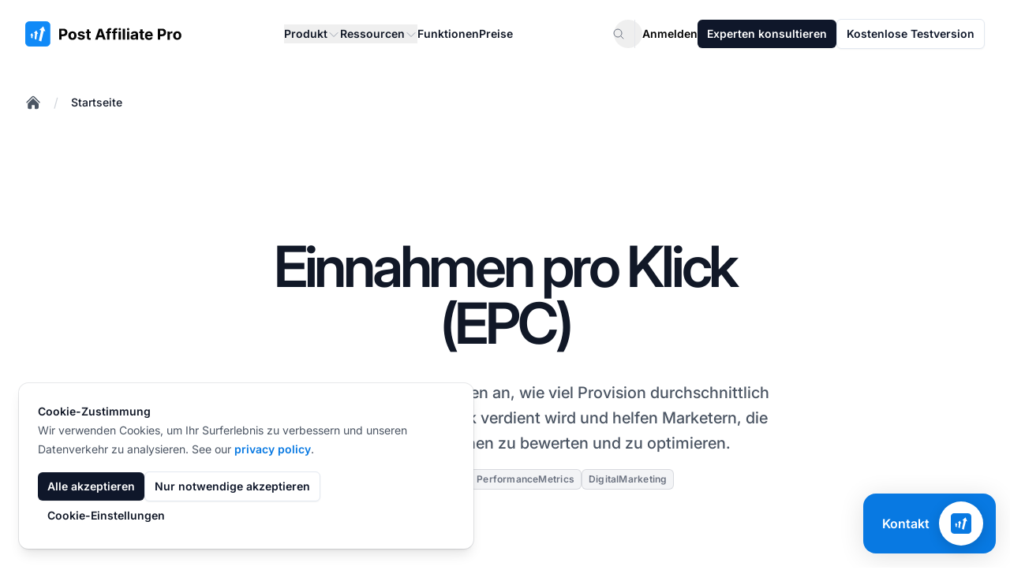

--- FILE ---
content_type: text/html; charset=utf-8
request_url: https://support.qualityunit.com/scripts/generateWidget.php?v=5.60.2.20260109105047&t=1768966873&cwid=ed2c5c36&cwt=chat_with_chatbot
body_size: 7911
content:
<!DOCTYPE html>
<html lang="en-US">
    <head>
        <meta http-equiv="content-type" content="text/html; charset=utf-8"/>
        <meta http-Equiv="Cache-Control" Content="no-cache"/>
        <meta http-Equiv="Pragma" Content="no-cache"/>
        <meta http-Equiv="Expires" Content="0"/>
        <meta name="robots" content="none"/>
        <meta name="referrer" content="no-referrer">
        <meta name="viewport" content="width=device-width, initial-scale=1, maximum-scale=1">
        <title>Welcome to Post Affiliate Pro Support</title>
                    <link href="/themes/embedded_chat/minimal/chat.css?v=5.60.2.20260109105047" rel="stylesheet" type="text/css"/>
                    <link href="/static/webpack/liveagent-common-bundle/bundle.e3f8621f3498fb9699e2.css" rel="stylesheet" type="text/css"/>
                                            <style>
                    .ChatHeader {background-color: #; color: #;}
.messageOwnerWidget {background: #1E5799; color: #FFFFFF;}
.chatMessagesGroupAgent .messageOwnerWidget,
.chatMessagesGroupAuthor .messageOwnerWidget {background: #; color: #;}
.ActionViewPanel {border-top: 1px solid #;}
.SendButton.Button {color:#; background:#;}
.SendCommentButton.Button {color:#; background:#;}
.InfoPanel {background-color: #; border-bottom-color:#; color: #}
.New .InfoPanel {border-color:#;}
/*body, input, textarea {font-family: 'Lato', sans-serif;}
.CommentMessage .CommentInput {font-family: 'Lato', sans-serif;}*/.FirstWave {background:url('data:image/svg+xml,%3Csvg%20version%3D%221.1%22%20id%3D%22Layer_1%22%20xmlns%3D%22http%3A%2F%2Fwww.w3.org%2F2000%2Fsvg%22%20xmlns%3Axlink%3D%22http%3A%2F%2Fwww.w3.org%2F1999%2Fxlink%22%20x%3D%220px%22%20y%3D%220px%22%0A%09%20viewBox%3D%2215%200%20425%2068%22%20xml%3Aspace%3D%22preserve%22%3E%0A%3Cstyle%20type%3D%22text%2Fcss%22%3E%0A%09.st0%7Bfill%3A%2350A4E5%3B%20fill-opacity%3A0.3%3B%7D%0A%3C%2Fstyle%3E%0A%3Cpath%20class%3D%22st0%22%20d%3D%22M443.8%2C33.6c-37.9%2C21.4-82.4%2C31-128.7%2C27.9c-27.1-2.2-51.6-8.9-72.8-19.9l-0.6-0.3%0A%09c-20.4-10.7-39.7-20.8-62.5-27.7c-12.8-3-26-6-40.1-7C92.5%2C3.4%2C47.8%2C13.1%2C9.8%2C34.6l0.5%2C0.9C48.1%2C14.1%2C92.6%2C4.4%2C139%2C7.5%0A%09c14%2C1%2C27.2%2C4%2C39.9%2C7c22.7%2C6.9%2C42%2C17%2C62.3%2C27.7l0.6%2C0.3c21.3%2C11.1%2C46%2C17.9%2C73.2%2C20.1c5.7%2C0.4%2C11.3%2C0.6%2C16.9%2C0.6%0A%09c40.4%2C0%2C79-9.8%2C112.4-28.6L443.8%2C33.6z%22%2F%3E%0A%3C%2Fsvg%3E') no-repeat center center;}
.SecondWaveIn {background-image:url('data:image/svg+xml,%3C%3Fxml%20version%3D%221.0%22%20encoding%3D%22utf-8%22%3F%3E%0A%3C!--%20Generator%3A%20Adobe%20Illustrator%2021.1.0%2C%20SVG%20Export%20Plug-In%20.%20SVG%20Version%3A%206.00%20Build%200)%20%20--%3E%0A%3Csvg%20version%3D%221.1%22%20id%3D%22Layer_1%22%20xmlns%3D%22http%3A%2F%2Fwww.w3.org%2F2000%2Fsvg%22%20xmlns%3Axlink%3D%22http%3A%2F%2Fwww.w3.org%2F1999%2Fxlink%22%20x%3D%220px%22%20y%3D%220px%22%0A%09%20viewBox%3D%2215%200%20425%2068%22%20xml%3Aspace%3D%22preserve%22%3E%0A%3Cstyle%20type%3D%22text%2Fcss%22%3E%0A%09.st0%7Bfill%3A%2350A4E5%3B%7D%0A%3C%2Fstyle%3E%0A%3Cpath%20class%3D%22st0%22%20d%3D%22M443.3%2C32.2c-37.7%2C21.3-82%2C30.9-128.1%2C27.8c-27-2.2-51.3-8.8-72.4-19.8l-0.6-0.3%0A%09c-20.4-10.7-39.8-20.8-62.7-27.8l-0.1%2C0c-12.8-3-26.1-6-40.2-7C92.4%2C1.9%2C47.5%2C11.6%2C9.3%2C33.2l1.5%2C2.6C48.4%2C14.5%2C92.8%2C4.9%2C138.9%2C8%0A%09c13.9%2C1%2C27%2C4%2C39.7%2C7c22.6%2C6.9%2C41.8%2C16.9%2C62.1%2C27.6l0.6%2C0.3c21.4%2C11.2%2C46.2%2C18%2C73.6%2C20.2c5.7%2C0.4%2C11.3%2C0.6%2C17%2C0.6%0A%09c40.6%2C0%2C79.3-9.8%2C112.9-28.8L443.3%2C32.2z%22%2F%3E%0A%3C%2Fsvg%3E');}

.chatMessagesGroupMe .MessageWidgetText,
.chatMessagesGroupCustomer .MessageWidgetText,
.chatMessagesGroupMe .FormFieldMessageWidgetText {
  color: #FFFFFF;
  background: #50A4E5;
  background: linear-gradient(90deg, #1E5799 0%, #50A4E5 100%);
}
.chatMessagesGroupMe .FileMessageWidget {background: #50A4E5; background: linear-gradient(90deg, #1E5799, #50A4E5);}

.PreviewBox:empty ~ .FileNameBox .FileName,
.PreviewBox:empty::before,
.chatMessagesGroupMe .MessageAcknowledged:after,
.chatMessagesGroupMe .MessageSeen:after {color: #FFFFFF;}

.ActionsPanel:hover .MessageFormFiles .DiscardButton::before,
.ActionsPanel:hover .MessageFormFiles .FileName::before {color: #FFFFFF;}
.InputFileView .FileName a, .InputFileView .FileName span,
.InputFileView .FileName a:hover, .InputFileView .FileName a:focus {color:#FFFFFF}

.ActionsPanel .MessageFormFiles .InputFileView:before {color: #FFFFFF;background: #50A4E5; background: linear-gradient(90deg, #1E5799, #50A4E5);}
.ActionsPanel:hover .MessageFormFiles {background: #50A4E5; background: linear-gradient(90deg, #1E5799, #50A4E5);}

.CheckBoxContainer .CheckBox-checked {
  opacity: 1;
  border-color: transparent;
  background: #50A4E5;
  background: linear-gradient(90deg, #1E5799, #50A4E5);
}
.CheckBoxContainer .CheckBox-checked:before {color: #FFFFFF;}

.SettingsOpened .CheckBoxContainer .CheckBox-checked + .CheckBoxlabel,
.SettingsOpened .CheckBoxContainer:hover .CheckBox-checked + .CheckBoxlabel {color: #50A4E5;}
.SettingsOpened .CheckBoxContainer .CheckBox-checked + .CheckBoxlabel::before {
  background: linear-gradient(var(--chm-main-background), var(--chm-main-background)), linear-gradient(90deg, #1E5799, #50A4E5);
  background-clip: padding-box, border-box;
}

.AgentRanking .RewardButton:before {background-image: url("data:image/svg+xml,%3Csvg viewBox='0 0 48 48' fill='none' xmlns='http://www.w3.org/2000/svg'%3E%3Cpath d='M4 40H8C9.1 40 10 39.1 10 38V20C10 18.9 9.1 18 8 18H4V40ZM43.7 25.8C43.9 25.3 44 24.8 44 24.2V22C44 19.8 42.2 18 40 18H29L30.8 8.7C30.9 8.3 30.8 7.8 30.6 7.4C30.1 6.5 29.6 5.7 28.8 5L28 4L15.2 16.8C14.4 17.6 14 18.6 14 19.6V35.3C14 37.9 16.1 40 18.7 40H34.9C36.3 40 37.6 39.3 38.3 38.1L43.7 25.8Z' fill='%23BEC2C9'/%3E%3C/svg%3E%0A")}
.AgentRanking .RewardButton:hover:before {background-image: url("data:image/svg+xml,%3Csvg viewBox='0 0 48 48' fill='none' xmlns='http://www.w3.org/2000/svg'%3E%3Cpath d='M4 40H8C9.1 40 10 39.1 10 38V20C10 18.9 9.1 18 8 18H4V40ZM43.7 25.8C43.9 25.3 44 24.8 44 24.2V22C44 19.8 42.2 18 40 18H29L30.8 8.7C30.9 8.3 30.8 7.8 30.6 7.4C30.1 6.5 29.6 5.7 28.8 5L28 4L15.2 16.8C14.4 17.6 14 18.6 14 19.6V35.3C14 37.9 16.1 40 18.7 40H34.9C36.3 40 37.6 39.3 38.3 38.1L43.7 25.8Z' fill='url(%23thumb_up)'/%3E%3Cdefs%3E%3ClinearGradient id='thumb_up' x1='1.32078e-07' y1='24' x2='48' y2='24' gradientUnits='userSpaceOnUse'%3E%3Cstop stop-color='%231E5799'/%3E%3Cstop offset='1' stop-color='%2350A4E5'/%3E%3Cstop offset='1' stop-color='%2350A4E5'/%3E%3C/linearGradient%3E%3C/defs%3E%3C/svg%3E%0A")}

.AgentRanking .PunishButton:before {background-image: url("data:image/svg+xml,%3Csvg viewBox='0 0 48 48' fill='none' xmlns='http://www.w3.org/2000/svg'%3E%3Cpath d='M44 8H40C38.9 8 38 8.9 38 10V28C38 29.1 38.9 30 40 30H44V8ZM4.3 22.2C4.1 22.7 4 23.2 4 23.8V26C4 28.2 5.8 30 8 30H19L17.2 39.3C17.1 39.7 17.2 40.2 17.4 40.6C17.9 41.5 18.4 42.3 19.2 43L20 44L32.8 31.2C33.6 30.4 34 29.4 34 28.4V12.7C34 10.1 31.9 8 29.3 8H13.1C11.7 8 10.4 8.7 9.7 9.9L4.3 22.2Z' fill='%23BEC2C9'/%3E%3C/svg%3E")}
.AgentRanking .PunishButton:hover:before {background-image: url("data:image/svg+xml,%3Csvg viewBox='0 0 48 48' fill='none' xmlns='http://www.w3.org/2000/svg'%3E%3Cpath d='M44 8H40C38.9 8 38 8.9 38 10V28C38 29.1 38.9 30 40 30H44V8ZM4.3 22.2C4.1 22.7 4 23.2 4 23.8V26C4 28.2 5.8 30 8 30H19L17.2 39.3C17.1 39.7 17.2 40.2 17.4 40.6C17.9 41.5 18.4 42.3 19.2 43L20 44L32.8 31.2C33.6 30.4 34 29.4 34 28.4V12.7C34 10.1 31.9 8 29.3 8H13.1C11.7 8 10.4 8.7 9.7 9.9L4.3 22.2Z' fill='url(%23thumb_down)'/%3E%3Cdefs%3E%3ClinearGradient id='thumb_down' x1='1.32078e-07' y1='24' x2='48' y2='24' gradientUnits='userSpaceOnUse'%3E%3Cstop stop-color='%231E5799'/%3E%3Cstop offset='1' stop-color='%2350A4E5'/%3E%3Cstop offset='1' stop-color='%2350A4E5'/%3E%3C/linearGradient%3E%3C/defs%3E%3C/svg%3E%0A")}

#inputViewSendButtonMainButton:before,
.SendCommentButton.Button:before { background-image: url("data:image/svg+xml,%3Csvg viewBox='0 0 24 24' fill='none' xmlns='http://www.w3.org/2000/svg'%3E%3Cpath d='M3.4 20.4L20.9 12.9C21.7 12.5 21.7 11.4 20.9 11.1L3.4 3.60005C2.7 3.30005 2 3.80005 2 4.50005V9.10005C2 9.60005 2.4 10 2.9 10.1L17 12L2.9 13.9C2.4 14 2 14.4 2 14.9V19.5C2 20.2 2.7 20.7 3.4 20.4Z' fill='url(%23send)'/%3E%3Cdefs%3E%3ClinearGradient id='send' x1='2' y1='12' x2='21.5' y2='12' gradientUnits='userSpaceOnUse'%3E%3Cstop stop-color='%231E5799'/%3E%3Cstop offset='1' stop-color='%2350A4E5'/%3E%3Cstop offset='1' stop-color='%2350A4E5'/%3E%3C/linearGradient%3E%3C/defs%3E%3C/svg%3E%0A");}

.NoMessageOrAttachment#inputViewSendButtonMainButton:before,
.NoMessageOrAttachment.SendCommentButton:before {background-image: url("data:image/svg+xml,%3Csvg viewBox='0 0 24 24' fill='none' xmlns='http://www.w3.org/2000/svg'%3E%3Cpath d='M3.4 20.4L20.9 12.9C21.7 12.5 21.7 11.4 20.9 11.1L3.4 3.60005C2.7 3.30005 2 3.80005 2 4.50005V9.10005C2 9.60005 2.4 10 2.9 10.1L17 12L2.9 13.9C2.4 14 2 14.4 2 14.9V19.5C2 20.2 2.7 20.7 3.4 20.4Z' fill='%23E4E5E9'/%3E%3C/svg%3E%0A");}

.DarkScheme .NoMessageOrAttachment#inputViewSendButtonMainButton:before,
.DarkScheme .NoMessageOrAttachment.SendCommentButton:before {background-image: url("data:image/svg+xml,%3Csvg viewBox='0 0 24 24' fill='none' xmlns='http://www.w3.org/2000/svg'%3E%3Cpath d='M3.4 20.4L20.9 12.9C21.7 12.5 21.7 11.4 20.9 11.1L3.4 3.60005C2.7 3.30005 2 3.80005 2 4.50005V9.10005C2 9.60005 2.4 10 2.9 10.1L17 12L2.9 13.9C2.4 14 2 14.4 2 14.9V19.5C2 20.2 2.7 20.7 3.4 20.4Z' fill='%2365676B'/%3E%3C/svg%3E%0A");}

.StartChatButton.Button,
.InitOnline .StatusMessage .Button,
.TranscriptView .SaveButton {
  color: #50A4E5;
  background-image: linear-gradient(var(--chm-main-background), var(--chm-main-background)),
  linear-gradient(90deg, #1E5799, #50A4E5);
}
.StartChatButton.Button:hover,
.InitOnline .StatusMessage .Button:hover,
.TranscriptView .SaveButton.Button:hover {
  color: #FFFFFF;
  background: #50A4E5;
  background: linear-gradient(90deg, #1E5799, #50A4E5);
}

.chatMessagesGroupMe .messageBody a, .chatMessagesGroupCustomer .messageBody a {color:#FFFFFF;text-decoration: underline;}
.chatMessagesGroupMe .messageBody a:hover, .chatMessagesGroupCustomer .messageBody a:hover {text-decoration: none;}

.chatMessagesGroupMe .FileNameBox .FileName a {color:#FFFFFF;}

.chatMessagesGroupMe .ActionClose .MessageWidgetText,
.chatMessagesGroupMe .ActionDisconnect .MessageWidgetText,
.chatMessagesGroupMe .ActionTransfer .MessageWidgetText,
.chatMessagesGroupCustomer .ActionClose .MessageWidgetText,
.chatMessagesGroupCustomer .ActionDisconnect .MessageWidgetText,
.chatMessagesGroupCustomer .ActionTransfer .MessageWidgetText {
  color:#FFFFFFAA !important;
}

/* scrollbar */
::-webkit-scrollbar-thumb {background:var(--chm-main-background);border-color:var(--chm-main-background)}
::-webkit-scrollbar-thumb:hover{background:var(--chm-main-background)}
::-webkit-scrollbar-thumb:active{background:var(--chm-main-background)}
::-webkit-scrollbar-track{border-color:var(--chm-main-background)}
/* For Internet Explorer */
  body {
    scrollbar-face-color: var(--chm-main-background);
    scrollbar-track-color: var(--chm-main-background);
  }

                </style>
                                        <script src="/static/webpack/liveagent-common-bundle/bundle-374aeb11714fdd5ecc49.esm.js" type="text/javascript" ></script>       
                    <script src="/static/webpack/liveagent-common-bundle/stringutils-dfbf3ef97eb5478a04fc.esm.js" type="text/javascript" ></script>       
                        <script type="text/javascript">
            window.LiveAgentTrackerXD=function(){var e,r,t="LA_POSTMESSAGE",n=1,a=this;return{postMessage:function(e,r,s){if(r){"string"==typeof e&&(e=[e]);var o=t+JSON.stringify(e);s=s||parent,a.postMessage?s.postMessage(o,"*"):s.location=r.replace(/#.*$/,"")+"#"+ +new Date+n+++"&"+o}},receiveMessage:function(n){var s=function(e){try{if(e.data.toString().substr(0,14)!==t)return;var r=e.data.slice(14),a=function(e){var r=e.match(/:\/\/(www[0-9]?\.)?(.[^/:]+)/i);return null!=r&&r.length>2&&"string"==typeof r[2]&&r[2].length>0?r[2]:null},s=new Array;void 0!==n.serverUrl&&null!==n.serverUrl&&""!==n.serverUrl&&s.push(a(n.serverUrl)),void 0!==n.tracker&&null!==n.tracker&&void 0!==n.tracker.url&&null!==n.tracker.url&&""!==n.tracker.url&&s.push(a(n.tracker.url));try{var o=JSON.parse(r,function(e,r){if("string"!=typeof r&&"number"!=typeof r&&!Array.isArray(r))throw new TypeError("Unsupported type");return r})}catch(e){return}(Array.isArray(o)&&0==s.length||-1!=s.indexOf(a(e.origin)))&&n.action.apply(n,o)}catch(e){console.log(e)}};a.postMessage?a.addEventListener?a[s?"addEventListener":"removeEventListener"]("message",s,!1):a[s?"attachEvent":"detachEvent"]("onmessage",s):(e&&clearInterval(e),e=null,s&&(e=setInterval(function(){var e=document.location.hash;e!==r&&(re=/^#?\d+&/,re.test(e)&&(s({data:e.replace(re,"")}),document.location.hash=""),r=document.location.hash)},100)))},receiveMessageFun:function(n){var s=function(e){try{if(e.data.toString().substr(0,14)!==t)return;var r=e.data.slice(14);try{var a=JSON.parse(r,function(e,r){if("string"!=typeof r&&"number"!=typeof r&&!Array.isArray(r))throw new TypeError("Unsupported type");return r})}catch(e){return}n.apply(n,a)}catch(e){console.log(e)}};a.postMessage?a.addEventListener?a[s?"addEventListener":"removeEventListener"]("message",s,!1):a[s?"attachEvent":"detachEvent"]("onmessage",s):(e&&clearInterval(e),e=null,s&&(e=setInterval(function(){var e=document.location.hash;e!==r&&(re=/^#?\d+&/,re.test(e)&&(s({data:e.replace(re,"")}),document.location.hash=""),r=document.location.hash)},100)))}}}();
        </script>       
            
        <script type="text/javascript">window["3883f8ac9f9b3d8fe1ba3589dfc978de"]="[[\"name\",\"value\"],[\"theme\",\"minimal\"],[\"langCode\",\"en-US\"],[\"title\",\"Welcome to Post Affiliate Pro Support\"]]";window["c5c4f3a345dd9aab953a9027aac28efd"]="[[\"name\",\"value\"],[\"width\",\"450\"],[\"height\",\"650\"]]";window["72c92d084d0b70dfb6e2b6c27a1059d0"]="[[\"name\",\"value\"],[\"onlineLeaveMessStatus\",\"N\"],[\"offlineLeaveMessStatus\",\"Y\"]]";window["eb7536489ca98b8f4467d940341b79b2"]="[[\"name\",\"value\"],[\"hideStartChatAgain\",\"Y\"]]";window["09068e7b41c13ccfc2c7476cd5820254"]="[[\"code\",\"value\"],[\"isStillSetDefaultBranding\",\"N\"],[\"date_time_format\",\"MM\\/d\\/yyyy HH:mm:ss\"],[\"programVersion\",\"5.60.2.20260109105047\"],[\"thousandsseparator\",\" \"],[\"decimalseparator\",\".\"],[\"dateformat\",\"MM\\/d\\/yyyy\"],[\"timeformat\",\"HH:mm\"],[\"shorttimeformat\",\"HH:mm\"],[\"serverPort\",\"\"],[\"agentPanelUrl\",\"https:\\/\\/support.qualityunit.com\\/agent\\/\"],[\"post_max_size\",205520896],[\"upload_max_filesize\",134217728],[\"allowed_file_types\",\"\"],[\"chat_routing_time\",30],[\"chat_inactivity_time\",10],[\"call_routing_time\",30],[\"client_debug_logger\",\"webRtcCall,sipCall,jsSip\"],[\"jssip_logger_settings\",\"{\\\"mask\\\":\\\"JsSIP:*\\\",\\\"agents\\\":\\\"wuo5vwrn,27064566,evab9a5y\\\"}\"],[\"hostedDomain\",\"qualityunit.com\"],[\"geoip\",\"Y\"],[\"theme\",\"ascent\"],[\"faviconChat\",null],[\"faviconChatUnread\",null],[\"faviconOffline\",null],[\"faviconOfflineUnread\",null],[\"chat_window_ringing_message\",\"##Calling an online representative ...<br>Online representative will be with you shortly.##\"],[\"chat_window_inqueue_message\",\"##Calling an online representative ...<br>You are number <b>%s<\\/b> in queue.##\"],[\"brandingText\",\"<div class=\\\"AppBrandProductWidget\\\" style=\\\"display:inline-block; vertical-align:middle; line-height:16px; height:16px; white-space:nowrap;\\\"><a class=\\\"AppBrandProductLink\\\" target=\\\"_blank\\\" href=\\\"https:\\/\\/www.ladesk.com\\/help-desk-software\\/?utm_source=textlink&utm_medium=link&utm_campaign=\\\" title=\\\"Help desk software by LiveAgent\\\" style=\\\"line-height:16px; vertical-align:middle; font-family:Arial,Verdana,san-serif; font-size:11px;  font-weight:normal; text-decoration:none; color:inherit\\\"><span class=\\\"AppBrandProductLabel\\\">Help desk software by<\\/span> <object style=\\\"display:inline-block; opacity:0.7; line-height:16px; width:16px; height:16px; vertical-align:top;\\\"><svg version=\\\"1.1\\\" id=\\\"Layer_1\\\" xmlns=\\\"https:\\/\\/www.w3.org\\/2000\\/svg\\\" xmlns:xlink=\\\"https:\\/\\/www.w3.org\\/1999\\/xlink\\\" x=\\\"0px\\\" y=\\\"0px\\\" width=\\\"16px\\\" height=\\\"16px\\\" viewBox=\\\"0 -9 16 16\\\" enable-background=\\\"new 0 -9 16 16\\\" xml:space=\\\"preserve\\\"><g><path d=\\\"M2.445-0.419c0-0.487,0.248-1.564,1.167-1.564c0.772,0,1.158,0.506,1.158,1.519c0,1.093-0.386,1.64-1.158,1.64 C2.833,1.174,2.445,0.644,2.445-0.419z M8.414,4.338C7.496,5.432,6.44,6.669,5.083,6.667c0.513-0.71,0.872-1.568,1.141-2.455         c-3.305-0.524-5.765-2.51-5.765-4.881c0-1.152,0.813-3.455,3.462-3.455c2.167,0,3.718,1.729,3.718,3.697 c0,1.506-0.705,2.045-1.106,2.045c-0.467,0-0.7-0.336-0.7-1.008v-3.458H4.831v0.309C4.534-2.82,4.128-2.96,3.612-2.96 c-1.921,0-2.235,1.927-2.235,2.541c0,0.826,0.431,2.571,2.235,2.571c0.587,0,1.066-0.201,1.438-0.602    c0.306,0.688,0.8,1.03,1.483,1.03c0.849,0,2.069-0.714,2.069-3.007c0-3.368-3.049-4.702-4.082-4.702 c5.584-1.76,10.939,1.016,10.939,4.459C15.459,2,12.344,4.181,8.414,4.338z\\\"\\/><\\/g><\\/svg><\\/object><b class='AppBrandProductName'>LiveAgent<\\/b><\\/a> <\\/div>\"],[\"transcript_notification\",\"Y\"],[\"save_visitors\",\"Y\"],[\"design_logo_default\",\"\\/scripts\\/file.php?view=Y&file=2a2f2096ece5375232b72bead5de4c81\"],[\"design_logo_small_default\",\"\"],[\"affiliate_id\",\"\"],[\"design_title_default\",\"Quality Unit Support\"],[\"url_hyperlinking\",\"Y\"],[\"stateAfterChatEnds\",\"A\"]]";window["1759f6981f50ca505c1108d8d8c97ec4"]="[[\"templateName\",\"templateHtml\"],[\"init_connecting\",\"<!-- init_connecting -->\\n<div class=\\\"LoadingBar\\\">\\n      <div class=\\\"WaveLoading\\\">\\n        <div class=\\\"FirstWave\\\"><\\/div>\\n        <div class=\\\"SecondWave\\\">\\n          <div class=\\\"SecondWaveIn\\\"><\\/div>\\n        <\\/div>\\n      <\\/div>\\n  <\\/div>\\n\\n<div class=\\\"StatusMessage\\\">\\n    <div id=\\\"welcomeMessage\\\" class=\\\"WelcomeMessage\\\"><\\/div>\\n    <div id=\\\"cancelButton\\\" class=\\\"CancelButton\\\"><\\/div>\\n    <div id=\\\"queueWidget\\\" class=\\\"ChatsQueue\\\"><\\/div>\\n    <div class=\\\"clear\\\"><\\/div>\\n<\\/div>\"]]";window["cc16445562a0b24a9e7269e792102e8f"]="[[\"templateName\",\"templateHtml\"],[\"init_offline\",\"<!-- init_offline -->\\n<div class=\\\"StatusMessage\\\">\\n    <div class=\\\"StatusMessageTitle\\\">\\n    \\t<div class=\\\"StatusIcon\\\"><\\/div> \\n    \\t<div class=\\\"TextMain\\\">Leave us a message and we will send you an answer via email<\\/div>\\n    <\\/div>\\n    <div id=\\\"email\\\" class=\\\"\\\"><\\/div>\\n    <div class=\\\"clear\\\"><\\/div>\\n<\\/div>\"]]";window["ea048d9b258537c6993db78ed174a4f6"]="[[\"templateName\",\"templateHtml\"],[\"init_cancel\",\"<!-- cancel -->\\n<div class=\\\"StatusMessage\\\"> \\n    <div class=\\\"StatusMessageTitle\\\">\\n        <div class=\\\"StatusIcon\\\"><\\/div> \\n        <div class=\\\"TextMain\\\">Currently no agent is online. Try again later.<\\/div>\\n    <\\/div>\\n    <div class=\\\"clear\\\"><\\/div>\\n<\\/div>\"]]";window["ad36b1a09532ac9d0d474b115a1bfd35"]="[[\"templateName\",\"templateHtml\"],[\"new\",\"<!-- new -->\\n<div class=\\\"StatusMessage\\\"> \\n    <div class=\\\"StatusMessageTitle\\\">\\n    \\t<div class=\\\"StatusIcon\\\"><\\/div> \\n    \\t<div class=\\\"TextMain\\\">Thanks for your question.<\\/div>\\n    \\t<div class=\\\"TextSub\\\"><div id=\\\"confirm\\\" class=\\\"StatusMessageConfirm\\\"><\\/div><\\/div>\\n    <\\/div>\\n    <div class=\\\"clear\\\"><\\/div>\\n<\\/div>\"]]";window["1b8bd811582cb89efc765938ff688101"]="[[\"templateName\",\"templateHtml\"],[\"notification_window\",\"<!-- notification_window -->\\n<div class=\\\"MessageWindowTopLeft\\\"><div class=\\\"MessageWindowTopRight\\\"><div class=\\\"MessageWindowTop\\\"><\\/div><\\/div><\\/div>\\n<div class=\\\"MessageWindowLeft\\\"><div class=\\\"MessageWindowRight\\\"><div class=\\\"MessageWindowContent\\\">\\n    <div class=\\\"MessageInformation\\\">\\n        <div id=\\\"Icon\\\" class=\\\"\\\"><\\/div>\\n        <div id=\\\"Content\\\" class=\\\"\\\"><\\/div>\\n        <div id=\\\"showMore\\\" class=\\\"\\\"><\\/div>\\n    <\\/div>\\n    <div class=\\\"MessageWindowHeaderButtons\\\">\\n        <div id=\\\"CloseButton\\\" class=\\\"\\\"><\\/div>\\n    <\\/div>\\n    <div class=\\\"clear\\\"><\\/div>\\n<\\/div><\\/div><\\/div>\\n<div class=\\\"MessageWindowBottomLeft\\\"><div class=\\\"MessageWindowBottomRight\\\"><div class=\\\"MessageWindowBottom\\\"><\\/div><\\/div><\\/div>\\n\"]]";window["bf31ffd412e0a45de52ebb4f5c99e1b9"]="[[\"templateName\",\"templateHtml\"],[\"icon_button\",\"<!-- icon_button -->\"]]";window["02b4553649323dd7820c718c2121283e"]="[[\"templateName\",\"templateHtml\"],[\"window_empty_content\",\"<!-- window_empty_content -->\\n<div class=\\\"WindowLoadingBox\\\">\\n\\t<div class=\\\"LoadingInfo\\\">\\n\\t\\tLoading window content.<br\\/>\\n\\t\\tPlease wait...\\n\\t<\\/div>\\n<\\/div>\"]]";window["f66d315aeb5dd78aaa597ff5ff21a8a3"]="[[\"name\",\"url\"],[\"sound_chatNewMessage\",\"\\/scripts\\/file.php?view=Y&file=152579772f5a069646a9a848e2768005\"],[\"sound_chatConnected\",\"\\/scripts\\/file.php?view=Y&file=ztb5vbdl8hnk6kungyq8q3rm865uordk\"]]";</script> 
    </head>
    <body class="PositionBR AutoScheme">
        <iframe src="javascript:''" id="__gwt_historyFrame" tabIndex="-1" style="width:0;height:0;border:0"></iframe>
        <div id="mainElement"
             class="MainElement LightBg">
            <!-- chat_frame -->
<div class="FrameLoading ChatFrame InitOnline" id="chatFrame">
    
    <script type="text/javascript">
    
      closeWindow = function() {
        window.LiveAgent_chatFrameClosed = true;
        window.LiveAgentTrackerXD.postMessage(["closeOpenedWidget"], parent_url, parent);
      }
      minimizeWindow = function() {
        window.LiveAgentTrackerXD.postMessage(["minimizeOpenedWidget"], parent_url, parent);
      }
    
    </script>
    <script type="text/javascript">
  
  function togglemenu() {
    var mainElement = document.getElementById('mainElement');
    if ( mainElement.className.match(/(?:^|\s)SettingsOpened(?!\S)/) ) {
        mainElement.className = mainElement.className.replace(/(?:^|\s)SettingsOpened(?!\S)/g, '' );
    } else {
      mainElement.className += " SettingsOpened";
    }
  }
  
  </script>
    <div class="UnreadMessagesTitle">New unread message!</div>
    <div class="ChatBody">
      <div id="body" class="Body InitOnline">
        <div id="infoPanel" class="InfoPanel">
          <div class="StatusWidget init_connecting">
            <div class="LoadingBar">
              <div class="WaveLoading">
                <div class="FirstWave"></div>
                <div class="SecondWave">
                  <div class="SecondWaveIn"></div>
                </div>
              </div>
            </div>
            <div class="StatusMessage"> 
              <div class="TextMain">Connecting to chatbot...</div>
              <div class="clear"></div>
            </div>
          </div>
        </div>
        <div id="subheader">
          <div class="ChatWithLabel" id="settings_id">Settings</div>
           
            <div id="windowPopOutButton" class="PopOutButton">
              <div class="cb"></div>
              <div class="cbl">Expand to new window</div>
            </div>
                  </div>
        <div id="windowOptionsButton" class="OptionsButton" onclick="togglemenu()" role="button" tabindex="0" title="Settings"></div>
        <div id="requestHumanAgentButton" class="RequestHumanAgentButton" role="button" tabindex="0" title="Request to chat with a human team member"></div>
         
          <div id="windowMinimizeButton" class="MinimizeButton" onClick="minimizeWindow();" role="button" tabindex="0" title="Minimize window">
              <span>_</span>
          </div>
          <button aria-label="Close window" tabindex="0" id="windowCloseButton" class="CloseButton" onClick="closeWindow();" title="Close window">
              <span>x</span>
          </button>
                <div id="messagesPanel" class="MessagesPanel">
        </div>
        <div class="TypingPanel">
          <div id="typingPanel">
            <div class="TypingIcon"></div>
            <div class="gwt-Label">You can submit messages while waiting</div>
          </div>
        </div>
        <div id="startChatPanel" class="StartChatPanel"></div>
        <div id="extensiblePanel" class="ExtensiblePanel"></div>
      </div>
    </div>
    <div id='actionViewPanel' class="ActionViewPanel">
      <div id="inputView_Container" class="EmbeddedInputView">
        <div class="MessageArea">
          <div id="inputView_Attach" class="MessageFormAttach"></div>
          <div class="MessageArea-border">
          <textarea id="inputView_Area" class="gwt-TextArea" title="Type your message here" tabindex="1"></textarea>
          </div>
            <button id="inputViewSendButtonMainButton" class="Button ButtonUnwrapped SendButton"  type="button">Send</button>
         </div>
         
         <div class="ActionsPanel">  
            <div id="inputView_Files" class="MessageFormFiles NoFiles"></div>
            <div class="MessageFormFiles-icon"></div>
         </div>                     
      </div>
    </div>
    <div class="ChatFooter">        
        <div id="brandingPanel" class="Branding"></div>
        <div id="statusPanel" class="statusPanel"></div>
    </div>
</div>   
        </div>
        
        <script type="text/javascript">
            

            var scriptParams = new Array();
            var startParams = '';

            var Widget = function() {
                this.scriptStarted = false;
            };
            
            Widget.prototype = {
                start: function(param) {
                    if (this.scriptStarted) {
                        return;
                    }
                    startParams = param;
                    this.scriptStarted = true;
                    
                    var mainElement = document.getElementById('mainElement');
                    mainElement.className += ' Started';
                    
                    var script = window.document.createElement("script");
                    script.type = "text/javascript";
                    script.src = '/chat/js/com.qualityunit.liveagent.EmbeddedChat.nocache.js?v=5.60.2.20260109105047';
                    window.document.body.appendChild(script);
                },
                setSize: function(width, height) {
                },
                setParam: function(name, value) {
                    scriptParams[name] = value;
                },
                updateVisitorLocation : function(locationName) {
                    com.qualityunit.liveagent.client.embeddedchat.ChatJsApi.setVisitorLocation(locationName)
                },
                action: function() {
                    if (arguments.length > 0) {
                        switch (arguments[0]) {
                            case 'start':
                                this.start(arguments[1]);
                                break;
                            case 'setSize':
                                this.setSize(arguments[1], arguments[2]);
                                break;
                            case 'setParam':
                                this.setParam(arguments[1], arguments[2]);
                                break;
                            case 'updateVisitorLocation':
                                this.updateVisitorLocation(arguments[1]);
                                break;
                        }
                    }
                }
            };
            
            var w = new Widget();
            
            if (typeof window.LiveAgentTrackerXD !== 'undefined') {
                window.LiveAgentTrackerXD.receiveMessage(w);
            }
            
            var base_path = '/';
			
			
        </script>
		<script type="text/javascript">
			
			if (navigator.userAgent.match(/iPhone/i) || navigator.userAgent.match(/iPad/i)) {
  				var viewportmeta = document.querySelector('meta[name="viewport"]');
  				if (viewportmeta) {
    				viewportmeta.content = 'width=device-width, minimum-scale=1.0, maximum-scale=1.0';
    				document.body.addEventListener('gesturestart', function() {
      				viewportmeta.content = 'width=device-width, minimum-scale=0.25, maximum-scale=1.6';
    				}, false);
  				}
			}
			
		</script>
    </body>
</html>